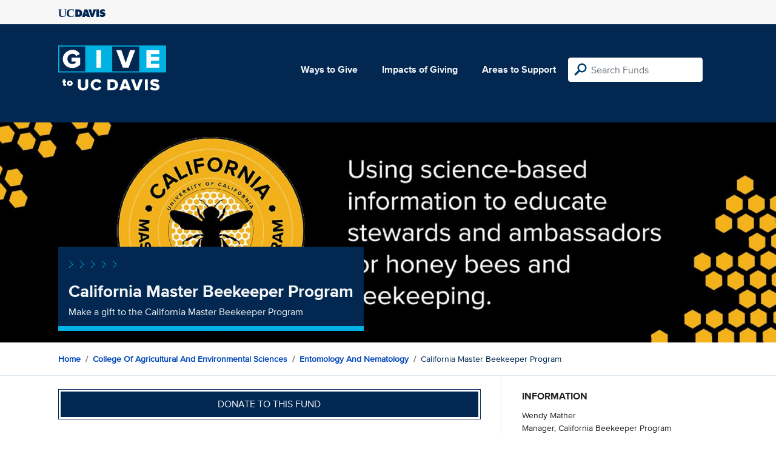

--- FILE ---
content_type: text/html; charset=utf-8
request_url: https://give.ucdavis.edu/AENM/EXNMSTB?appeal=16499
body_size: 3286
content:




<!DOCTYPE html>
<html lang="en">
<head>
    <meta charset="utf-8">
    <title>Give UC Davis - California Master Beekeeper Program</title>
    <meta name="viewport" content="width=device-width, initial-scale=1.0">
    <meta name="description" content="Donate to the University of California at Davis">
    <meta property="og:description" content="Make a gift to the California Master Beekeeper Program" />
    <meta property="og:title" content="California Master Beekeeper Program" />
    <meta property="og:image" content="https://givingserviceproduction.blob.core.windows.net/giveupload/16c09eab-e875-4778-89b9-e38a35d2e2ca-CAMBP2100_900-small.jpg" />
    <meta name="twitter:card" content="photo">
    <meta name="twitter:site" content="&#64;srkirkland">
    <meta name="twitter:title" content="Make a gift to the California Master Beekeeper Program">
    <meta name="twitter:image:src" content="https://givingserviceproduction.blob.core.windows.net/giveupload/16c09eab-e875-4778-89b9-e38a35d2e2ca-CAMBP2100_900-small.jpg">

    <!-- Style Preprocessor Thingy -->
    <script src="/bundles/css-browser-selector?v=wxpxockR6AdiqJLxd3fmMdjZnPaqb_T2IQGHO1jg0Ys1"></script>


    <!-- Le styles -->
    <link href="/Content/styles?v=ts-Cup2idkRw86d8ZqwruGmva_KTyho8OCCTjg57kdA1" rel="stylesheet"/>


    <!-- Fav and touch icons -->
    <link rel="shortcut icon" href='/favicon.ico?v2'>
    <link rel="apple-touch-icon" href='/content/images/apple-touch-icon.png?v2'>

    <link href="https://doublethedonation.com/api/css/ddplugin.css" rel="stylesheet" />

    <!-- Google Tag Manager -->
    <script nonce="784d08c15313d30afc7f9569daa8fbc40aabce92d3b59615f8b947d3bc15f707">(function(w,d,s,l,i){w[l]=w[l]||[];w[l].push({'gtm.start':
    new Date().getTime(),event:'gtm.js'});var f=d.getElementsByTagName(s)[0],
    j=d.createElement(s),dl=l!='dataLayer'?'&l='+l:'';j.async=true;j.src=
    'https://www.googletagmanager.com/gtm.js?id='+i+dl;f.parentNode.insertBefore(j,f);
    })(window,document,'script','dataLayer','GTM-PSBL2QQ');</script>
    <!-- End Google Tag Manager -->



    
</head>

<body>
<!-- Google Tag Manager (noscript) -->
<noscript><iframe src="https://www.googletagmanager.com/ns.html?id=GTM-PSBL2QQ"
height="0" width="0" style="display:none;visibility:hidden"></iframe></noscript>
<!-- End Google Tag Manager (noscript) -->

<div class="pagewrap">
    <header>
        <div class="container">
            <div class="row justify-content-between align-items-center">
                <div class="col">
                    <a target="_blank" href="https://ucdavis.edu">
                        <img class="img-fluid ucdavis-logo" src="/Content/images/ucdavis_blue.svg" alt="UC Davis" />
                    </a>
                </div>
            </div>
        </div>
    </header>

<div class="navbar">
  <div class="container">
    <div class="row">
        <div class="col-12 col-sm-6 col-md-5 col-lg-4 nav-brand">
            <a class="logo" href="/"><img src="/Content/images/logo-mark.svg?v=2025d" style="margin-top:15px; height:75px"  alt="logo mark"></a>
        </div>
      
      <div class="nav-content">
        <ul class="navbar-nav">
          <li class="nav-item">
            <a target="_blank" href="https://giving.ucdavis.edu/ways-to-give">Ways to Give</a>
          </li>
          <li class="nav-item">
            <a target="_blank" href="https://giving.ucdavis.edu/impacts-giving">Impacts of Giving</a>
          </li>
          <li class="nav-item">
            <a href="/Area?appeal=16499">Areas to Support</a>
          </li>
        </ul>
        <form action="/Search/Results?appeal=16499" method="GET">
          <input type="hidden" name="appeal" value="16499" />
          <input type="hidden" name="donor" />
          <input type="hidden" name="amount" />
          <input type="hidden" name="recurring" />
          <input type="search" id="search" name="q" class="form-control nav-search" placeholder="Search Funds" />
        </form>
      
        
      </div>
    </div>
  </div>
</div>

    <div class="container" id="search-results" style="display: none;">
        <div class="well well-sm">
            <h4>Search results</h4>
            <div class="row" id="results-row"></div>
        </div>
    </div>

    


<div class="banner--areas" style="background-image:url(https://givingserviceproduction.blob.core.windows.net/giveupload/16c09eab-e875-4778-89b9-e38a35d2e2ca-CAMBP2100_900-orig.jpg)">
    <div class="container">
        <div class="row">
            <div class="banner--fund-title">
            <img src="/Content/images/caret-tahoe-symbol.svg" alt="micropattern of carets">
            <h1>California Master Beekeeper Program</h1>
            <p class="fund_description">Make a gift to the California Master Beekeeper Program</p>
            </div>
        </div>
    </div>
</div>
<div class="breadcrumb-container">
    <div class="container">
        <div class="row align-items-top">
            <div class="col-12">
                <ul class="breadcrumb">
                        <li class="breadcrumb-item">
                            <a href="/">Home</a></li>
                            <li class="breadcrumb-item"><a href="/CAES?appeal=16499">College of Agricultural and Environmental Sciences</a></li>   
                            <li class="breadcrumb-item"><a href="/AENM?appeal=16499">Entomology and Nematology</a></li>  
                            <li class="breadcrumb-item">California Master Beekeeper Program</li>
                </ul>
            </div>
        </div>
    </div>
</div>

<div class="main-content">
    <div class="container">
        <div class="row">
        <div class="col-12 col-lg-8 main-left">
            <a class="btn btn--blue-filled btn-full" href="https://giveto.ucdavis.edu/campaigns/49377/donations/new?value=100&amp;appeal_code=W2026&amp;hide_appeal_code=1&amp;designation_id=EXNMSTB">
                Donate to this fund
            </a>
            
            <div class="areas_details">
            <div class="description"><p>The California Master Beekeeper program supports honey bee health and the beekeeping industry. Members of our program actively engage in honey bee education and outreach at the community, county and state level to raise awareness of science-based beekeeping practices. We are dedicated volunteers at the intersections of agriculture, beekeeping and public service heralding the science of effective honey bee stewardship.</p>

<p>Learn more about the <a href="https://cambp.ucdavis.edu/">California Master Beekeeper Program</a> and the <a href="https://elninobeelab.ucdavis.edu/">E.L. Niño Bee Lab</a>.</p>
</div>
            </div>

            <h2 class="similarfunds-title">Similar Funds</h2>
            <div id="similar-funds" class="row">
                
            </div>
        </div>
        <div class="col-12 col-lg-4 main-right">
            <div class="portlet">
                        <h2>Information</h2>
    <div class="portlet__contents">
    <p>
Wendy Mather<br/>

Manager, California Beekeeper Program<br/>

                <a href="/cdn-cgi/l/email-protection#38184f55594c505d4a784d5b5c594e514b165d5c4d"><span class="__cf_email__" data-cfemail="74031915001c11063401171015021d075a111001">[email&#160;protected]</span></a><br/>

530-500-APIS<span> (Phone)</span><br/>

</p>
    </div>

            </div>

          

                <div class="portlet">
                    <h2>Fund purpose</h2>
                    <p>Department Support </p>
                </div>

                <div class="portlet">
                    <h2>Fund type</h2>
                    <p>CURRENT</p>
                </div>
              <div class="portlet">
                <h2>Categories</h2>
                <ul class="associated-list">
                        <li>
                            <a href="/Search/Tags/agriculture?appeal=16499">agriculture</a>
                        </li>
                        <li>
                            <a href="/Search/Tags/faculty?appeal=16499">faculty</a>
                        </li>
                        <li>
                            <a href="/Search/Tags/food?appeal=16499">food</a>
                        </li>
                        <li>
                            <a href="/Search/Tags/research?appeal=16499">research</a>
                        </li>
                        <li>
                            <a href="/Search/Tags/animals?appeal=16499">animals</a>
                        </li>
                </ul>
            </div>
        </div>
        </div>

    </div>
</div>


        
</div>

    <footer>
        <div class="container">
            <div class="row">
                <div class="col-md-3">
                    <img class="img-fluid ucdavis-logo" src="/Content/images/ucdavis_white.svg" alt="UC Davis"/>
                    
                    <p>
                        Copyright &copy; The Regents of the University of California, Davis campus. All rights reserved.
                        </p>
                </div>
                <div class="col-6 col-md-3">
                    <ul>
                        <li><a target="_blank" href="https://giving.ucdavis.edu/resources">Donor Resources</a></li>
                        <li><a target="_blank" href="https://giving.ucdavis.edu/resources/stewardship-award-program">Faculty &amp; Staff Stewardship Awards Program</a></li>
                        
                        <li><a target="_blank" href="https://giving.ucdavis.edu/resources/volunteers">Volunteers</a></li>
                        <li><a target="_blank" href="https://alumni.ucdavis.edu">UC Davis Alumni & Affiliate Relations</a></li>
                        <li><a target="_blank" href="https://giving.ucdavis.edu/privacy-policy">Privacy Policy</a></li>
                    </ul>
                </div>
                <div class="col-6 col-md-3">
                <ul>
                    <li><a target="_blank" href="https://giving.ucdavis.edu/foundation">UC Davis Foundation</a></li>
                    <li><a target="_blank" href="https://occr.ucdavis.edu/poc/">Principles of Community</a></li>
                    <li><a target="_blank" href="https://giving.ucdavis.edu/contact">Contact Us</a></li>
                    <li><a target="_blank" href="https://giving.ucdavis.edu/update-info">Update Your Contact Info</a></li>
                    </ul>
                </div>
                <div class="col-md-3">
                    <h3>University of California, Davis</h3>
                    <p>One Shields Avenue <br>
                    Davis, CA 95616-5270</p>
                    <br>
                    <h3>Development and Alumni Relations</h3>
                    <p>530-754-4438 <br>
                    <a class="email-link" href="/cdn-cgi/l/email-protection#3a5e5f4c5f56554a575f544e7a4f595e5b4c5349145f5e4f"><span class="__cf_email__" data-cfemail="2e4a4b584b42415e434b405a6e5b4d4a4f58475d004b4a5b">[email&#160;protected]</span></a></p>
                    
                </div>

            </div>
        </div>
    </footer>

    <script data-cfasync="false" src="/cdn-cgi/scripts/5c5dd728/cloudflare-static/email-decode.min.js"></script><script id="search-result-template" type="text/x-handlebars-template">
        <div class="col-md-3">
            <div class="media">
                <a class="pull-left" href="{{location}}">
                    <i class="fa {{icon}} fa-4x"></i>
                </a>
                <div class="media-body">
                    <h4 class="media-heading">{{name}}</h4>
                    <p>{{description}}</p>
                </div>
            </div>
        </div>
    </script>
    
            


    <script src="//ajax.googleapis.com/ajax/libs/jquery/3.5.1/jquery.min.js"></script>
    <script src="/bundles/bootstrap?v=t4gwlYjXZzboCF6GVW3q03qwKSx1LL_wg9bHqDZs64Y1"></script>

    

    <script src="/bundles/jqueryval?v=MnOg6IEOn70hJy5AL_erbPyyKAb2p70aK8o8IGvwf201"></script>

    
    <script nonce="784d08c15313d30afc7f9569daa8fbc40aabce92d3b59615f8b947d3bc15f707">
        $(function () {
            $('.description a').attr('target', '_blank');

            $("#similar-funds").load('/Fund/SimilarTo/EXNMSTB?areacode=AENM&topLevelAreaCode=CAES&tags=agriculture%2Cfaculty%2Cfood%2Cresearch%2Canimals');
        })
    </script>


    


</body>
</html>


--- FILE ---
content_type: text/html; charset=utf-8
request_url: https://give.ucdavis.edu/Fund/SimilarTo/EXNMSTB?areacode=AENM&topLevelAreaCode=CAES&tags=agriculture%2Cfaculty%2Cfood%2Cresearch%2Canimals
body_size: -51
content:
        <div class="col-12 col-md-4 related-fund">
            <a href="/AENM/GENFSOL">
                <img class="respo" alt="Entomology and Nematology General Support" src="https://give.blob.core.windows.net/giveupload/b2666145-c477-4210-9908-0de12ae4806a-EntomResized-small.jpg" />
                <h3>Entomology and Nematology General Support</h3>

            <p>Make a gift to the Entomology and Nematology General Support Fund</p>
            </a>
        </div>
        <div class="col-12 col-md-4 related-fund">
            <a href="/AENM/ENTSTDT">
                <img class="respo" alt="Entomology and Nematology Student Support Fund" src="https://give.blob.core.windows.net/giveupload/8c88850c-00ea-4b45-9ce2-5df910cb8fb7-ClassResized-small.jpg" />
                <h3>Entomology and Nematology Student Support Fund</h3>

            <p>Make a gift to the Entomology and Nematology Student Support Fund</p>
            </a>
        </div>
        <div class="col-12 col-md-4 related-fund">
            <a href="/AENM/GRDNBEE">
                <img class="respo" alt="Bee Haven Garden Fund" src="https://give.blob.core.windows.net/giveupload/ce88d58c-d1ed-400d-9d76-f666091caedb-HoneybeeHavenResized-small.jpg" />
                <h3>Bee Haven Garden Fund</h3>

            <p>Make a gift to the Bee Haven Garden Fund</p>
            </a>
        </div>


--- FILE ---
content_type: image/svg+xml
request_url: https://give.ucdavis.edu/Content/images/ucdavis_blue.svg
body_size: 1748
content:
<?xml version="1.0" encoding="UTF-8"?>
<svg width="78px" height="14px" viewBox="0 0 78 14" version="1.1" xmlns="http://www.w3.org/2000/svg" xmlns:xlink="http://www.w3.org/1999/xlink">
    <title>ucdavis_blue copy</title>
    <g id="Style-guide" stroke="none" stroke-width="1" fill="none" fill-rule="evenodd">
        <g id="Logos-and-Wordmarks" transform="translate(-295.000000, -305.000000)" fill="#002855">
            <g id="ucdavis_blue-copy" transform="translate(295.000000, 305.000000)">
                <path d="M68.1922134,11.9261524 L69.4375976,8.63136585 L69.6549512,8.81828049 C70.4194939,9.44251829 71.456561,9.97282317 72.4360793,9.99375 C73.3116768,10.0142012 73.7397256,9.78115244 73.6232012,9.04039024 C73.5364024,8.48701829 72.911689,8.38951829 72.5219268,8.31246951 L71.6651159,8.1414878 C69.9985793,7.83043902 68.5976707,6.80217073 68.5976707,4.8555 C68.5976707,1.91195122 71.1355244,0.260871951 73.6878841,0.260871951 C75.0300549,0.260871951 76.2590305,0.602359756 77.4109573,1.35120732 L76.3296585,4.2707378 C75.7365732,3.84364024 74.8383841,3.24246951 73.7012012,3.20085366 C73.327372,3.18658537 72.4722256,3.38277439 72.7464146,4.25171341 C72.8643659,4.6212622 73.3946707,4.77654878 73.7202256,4.8555 L74.6864268,5.08878659 C76.4932683,5.50922561 77.8002439,6.5374939 77.8002439,8.63897561 C77.8002439,11.5979817 75.2464573,13.0630976 72.7088415,13.0630976 C71.2294573,13.0630976 69.515122,12.6421829 68.1922134,11.9261524" id="Fill-10"></path>
                <polygon id="Fill-11" points="63.0009329 12.8776098 67.2730976 12.8776098 67.2730976 0.463006098 63.0009329 0.463006098"></polygon>
                <polyline id="Fill-12" points="58.1009634 0.463006098 62.5540976 0.463006098 58.0065549 12.8776098 54.394061 12.8776098 49.8622134 0.463006098 54.2991768 0.463006098 56.2009024 7.95409756 58.1009634 0.463006098"></polyline>
                <path d="M39.3174695,12.8776098 L43.8340976,12.8776098 L44.1762988,11.3183232 L47.4002195,11.3183232 L47.8285061,12.8776098 L52.3458476,12.8776098 L48.11625,0.463006098 L43.3796524,0.463006098 L39.3174695,12.8776098 Z M45.7959878,4.04625 L45.7959878,4.04625 C45.874939,4.57489024 46.6523232,8.37406098 46.6523232,8.37406098 L44.945122,8.37406098 L45.7959878,4.04625 L45.7959878,4.04625 Z" id="Fill-13"></path>
                <path d="M32.5269512,9.31291463 L32.8192134,9.31291463 C34.2519878,9.31291463 35.3147378,8.45325 35.3147378,6.83356098 C35.3147378,5.08878659 34.3725549,4.11568902 32.799,4.11568902 L32.5269512,4.11568902 L32.5269512,9.31291463 Z M28.2279146,0.463006098 L32.6042378,0.463006098 C36.5765305,0.463006098 39.6123476,2.28673171 39.6123476,6.8494939 C39.6123476,10.5254817 37.1372744,12.8776098 33.6636585,12.8776098 L28.2279146,12.8707134 L28.2279146,0.463006098 L28.2279146,0.463006098 Z" id="Fill-14"></path>
                <path d="M25.6275183,0.852530488 L25.8589024,2.88885366 C25.9138354,3.3732622 26.1892134,4.53327439 25.8493902,4.37775 C25.635128,4.28191463 25.4601037,3.75517683 25.2848415,3.28907927 C25.1959024,3.0519878 24.7726098,1.9307378 24.6617927,1.84821951 C24.1272073,1.44751829 22.793122,0.996878049 21.8906524,0.993073171 C19.1528049,0.982609756 17.3419207,3.00157317 17.3419207,6.58457927 C17.3419207,9.15334756 18.5723232,12.2367256 21.7027866,12.2367256 C22.8242744,12.2367256 24.9726037,11.8835854 25.5576037,10.2881524 C25.8210915,9.56570122 26.0634146,8.92457927 26.2386768,9.11839024 C26.3678049,9.26131098 26.199439,9.83965244 26.121439,10.1502256 C25.7523659,11.6303232 25.7323902,12.0783476 25.6153902,12.1354207 C24.2011646,12.8450305 22.3876646,13.0790305 20.7998415,13.0790305 C15.7531463,13.0790305 14.0090854,10.1350061 14.0090854,7.19169512 C14.0090854,2.08317073 17.1473963,-0.031152439 22.0138354,0.152195122 C23.2435244,0.198329268 24.4744024,0.417109756 25.6275183,0.852530488" id="Fill-15"></path>
                <path d="M10.7223841,1.07868293 L9.91503659,0.796646341 C9.64275,0.552182927 9.97353659,0.484408537 9.97353659,0.484408537 C9.97353659,0.484408537 11.1416341,0.700573171 14.0526037,0.455158537 C14.0526037,0.455158537 14.3053902,0.504621951 14.1298902,0.709847561 L13.1758171,1.11863415 C12.5537195,1.38996951 12.5537195,1.23420732 12.5537195,1.9157561 L12.54825,8.24255488 C12.54825,13.1907988 7.51439634,13.0790305 6.53321341,13.0790305 C6.06664024,13.0790305 1.48651829,13.0790305 1.48651829,9.1067378 L1.48651829,2.41039024 C1.48651829,1.24205488 1.61112805,1.27392073 1.22303049,1.13646951 L0.0549329268,0.697957317 C0.0549329268,0.697957317 -0.141969512,0.418536585 0.209743902,0.436371951 C1.16405488,0.484408537 2.54665244,0.689396341 5.75892073,0.455158537 C5.75892073,0.455158537 6.04071951,0.523408537 5.85570732,0.727682927 L4.92184756,1.00092073 C4.18179878,1.33194512 4.27977439,1.07868293 4.25979878,1.8377561 L4.28262805,8.44112195 C4.28262805,10.060811 5.11613415,12.0647927 7.70107317,12.0647927 C11.268622,12.0647927 11.3019146,8.97975 11.3019146,8.29439634 L11.3080976,1.75214634 C11.3461463,1.13646951 11.268622,1.31196951 10.7223841,1.07868293" id="Fill-17"></path>
            </g>
        </g>
    </g>
</svg>